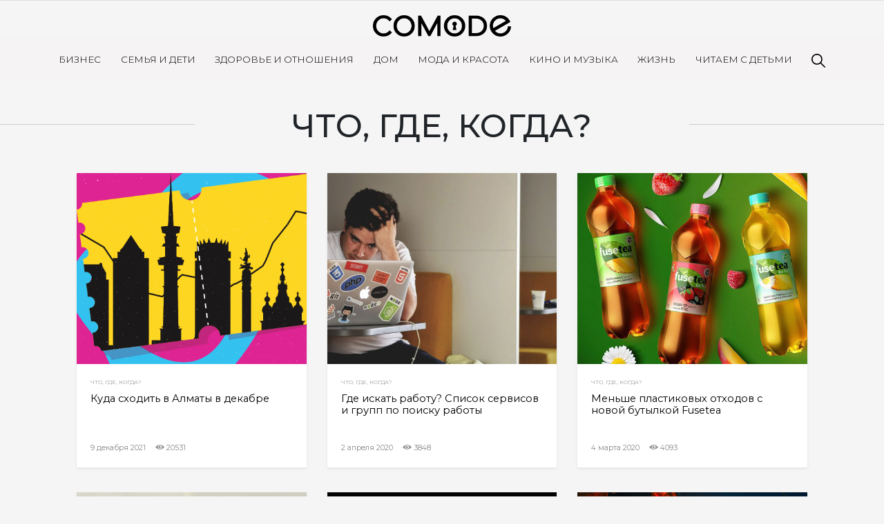

--- FILE ---
content_type: text/html; charset=UTF-8
request_url: https://comode.kz/rubric/cto-gde-kogda
body_size: 5084
content:
<!doctype html>
<html lang="ru">
<head>
    <meta charset="UTF-8">
    <meta name="viewport"
          content="width=device-width, user-scalable=no, initial-scale=1.0, maximum-scale=1.0, minimum-scale=1.0, viewport-fit=cover">
    <meta http-equiv="X-UA-Compatible" content="ie=edge">
    <meta name="description" content="Самое популярное в Казахстане интернет-пространство для женщин. На Comode.kz освещаются наиболее актуальные темы и новости. Именно здесь современные женщины могут найти ответы на все интересующие их вопросы и советы лучших экспертов.">
    <title>Comode.kz – лучший онлайн-журнал для женщин, ведущее экспертное сообщество и главный рекомендательный сервис</title>
    <meta name="keywords" content="" />
    <meta property="og:url"   content="https://comode.kz/rubric/cto-gde-kogda" />
    <meta property="og:title" content="Comode.kz – лучший онлайн-журнал для женщин, ведущее экспертное сообщество и главный рекомендательный сервис" />
    <meta name="dcterms.rightsHolder" content="Jackscode.kz">
    <meta name="author" content="Daulet Myrzan">
    
    
    <script src="https://cdn.admixer.net/scripts3/loader2.js" async data-inv="//inv-nets.admixer.net/" data-r="single" data-sender="admixer" data-bundle="desktop"></script>

    <link rel="preconnect" href="https://fonts.googleapis.com">
    <link rel="preconnect" href="https://fonts.gstatic.com" crossorigin>
    <link href="https://fonts.googleapis.com/css2?family=Montserrat:ital,wght@0,100..900;1,100..900&display=swap" rel="stylesheet">

    <link rel="preconnect" href="https://fonts.googleapis.com">
    <link rel="preconnect" href="https://fonts.gstatic.com" crossorigin>
    <link href="https://fonts.googleapis.com/css2?family=Montserrat:ital,wght@0,100..900;1,100..900&family=Raleway:ital,wght@0,100..900;1,100..900&display=swap" rel="stylesheet">



                    
    <!-- Google Tag Manager -->
    <script>(function(w,d,s,l,i){w[l]=w[l]||[];w[l].push({'gtm.start':
            new Date().getTime(),event:'gtm.js'});var f=d.getElementsByTagName(s)[0],
            j=d.createElement(s),dl=l!='dataLayer'?'&l='+l:'';j.async=true;j.src=
            'https://www.googletagmanager.com/gtm.js?id='+i+dl;f.parentNode.insertBefore(j,f);
        })(window,document,'script','dataLayer','GTM-W5VJ353');</script>
    <!-- End Google Tag Manager -->

    <link rel="icon" type="image/svg+xml" href="/img/favicon.svg">
    <link rel="stylesheet" href="https://stackpath.bootstrapcdn.com/bootstrap/4.5.2/css/bootstrap.min.css" integrity="sha384-JcKb8q3iqJ61gNV9KGb8thSsNjpSL0n8PARn9HuZOnIxN0hoP+VmmDGMN5t9UJ0Z" crossorigin="anonymous">
        <link rel="stylesheet" href="https://comode.kz/css/fonts.css">
    <link rel="stylesheet" href="https://comode.kz/css/app.css?v=12.0">
    <link rel="stylesheet" href="https://comode.kz/css/media.css?v=5.2">
    
</head>
<body>
    <!-- Google Tag Manager (noscript) -->
    <noscript>
        <iframe src="https://www.googletagmanager.com/ns.html?id=GTM-W5VJ353" height="0" width="0"
                style="display:none;visibility:hidden"></iframe>
    </noscript>
    <!-- End Google Tag Manager (noscript) -->
    <canvas id="let_it_snow"></canvas>

    <div class="container-fluid px-0">
        <header class="blog-header">
            <div class="main-wrapper">
                <div class="blog-header-content">
                    <form action="/search" class="search-form-mobile">
                        <input type="text" name="query" required class="search-input">
                        <img src="https://comode.kz/img/search.svg" alt="Картинка" class="search-icon" width="20">
                    </form>

                    <a class="blog-header-logo text-dark" href="/"><img src="https://comode.kz/img/logo.png"></a>
                </div>
                <div class="menu"></div>
            </div>

            <nav class="site-header py-3 ">
                <div class="container d-flex flex-column flex-md-row justify-content-between">
                                            <a class="py-2 d-none d-md-inline-block" href="https://comode.kz/rubric/business">Бизнес</a>
                                            <a class="py-2 d-none d-md-inline-block" href="https://comode.kz/rubric/semija-i-deti">Семья и дети</a>
                                            <a class="py-2 d-none d-md-inline-block" href="https://comode.kz/rubric/zdorove-i-otnoshenia">Здоровье и отношения</a>
                                            <a class="py-2 d-none d-md-inline-block" href="https://comode.kz/rubric/dom">Дом</a>
                                            <a class="py-2 d-none d-md-inline-block" href="https://comode.kz/rubric/moda-i-krasota">Мода и красота</a>
                                            <a class="py-2 d-none d-md-inline-block" href="https://comode.kz/rubric/zvezdy">Кино и Музыка</a>
                                            <a class="py-2 d-none d-md-inline-block" href="https://comode.kz/rubric/life">Жизнь</a>
                                            <a class="py-2 d-none d-md-inline-block" href="https://comode.kz/rubric/skazki">Читаем с детьми</a>
                                        <a class="py-2 d-none d-md-inline-block search-item" href="javascript:void(0)">
                        <form action="/search" class="search-form">
                            <input type="text" name="query" required class="search-input">
                        </form>
                        <img src="/img/search.svg" alt="Картинка" class="search-icon" width="20">
                    </a>
                </div>
                <div class="socials-mobile">
                    
                    
                    <a href="https://www.instagram.com/comodekz/"><div class="social-item social-instagram"></div></a>
                    <a href="https://www.youtube.com/channel/UCrxsr_AUUm1X-UYsR73EnJw"><div class="social-item social-youtube"></div></a>
                </div>
            </nav>

            <nav class="site-header fixed border-bottom hidden-mobile pt-1 pb-2 bg-white">
                <div class="container d-flex flex-column flex-md-row justify-content-between">
                                            <a class="py-2 d-none d-md-inline-block" href="https://comode.kz/rubric/business">Бизнес</a>
                                            <a class="py-2 d-none d-md-inline-block" href="https://comode.kz/rubric/semija-i-deti">Семья и дети</a>
                                            <a class="py-2 d-none d-md-inline-block" href="https://comode.kz/rubric/zdorove-i-otnoshenia">Здоровье и отношения</a>
                                            <a class="py-2 d-none d-md-inline-block" href="https://comode.kz/rubric/dom">Дом</a>
                                            <a class="py-2 d-none d-md-inline-block" href="https://comode.kz/rubric/moda-i-krasota">Мода и красота</a>
                                            <a class="py-2 d-none d-md-inline-block" href="https://comode.kz/rubric/zvezdy">Кино и Музыка</a>
                                            <a class="py-2 d-none d-md-inline-block" href="https://comode.kz/rubric/life">Жизнь</a>
                                            <a class="py-2 d-none d-md-inline-block" href="https://comode.kz/rubric/skazki">Читаем с детьми</a>
                                        <a class="py-2 d-none d-md-inline-block search-item" href="#"><img src="/img/search.svg" alt="Картинка" width="20"></a>
                </div>
            </nav>
        </header>
            <div id="category" class="main-content">
        <h1 class="text-center">
                            Что, где, когда?
                    </h1>
        <div class="container-fluid stylized-container">
                            
                        <div class="row border-bottom pb-5 mb-3">
                                                            <div class="col-md-4 mb-3">
                            <div class="post shadow-sm">
                                <a href="/post/kuda-sxodit-v-almaty-v-dekabre">
                                    <div class="post-img" style="background-image: url('/images/almaty540х400.png')"></div>
                                </a>
                                <div class="post-details">
                                    <div class="post-label">Что, где, когда?</div>
                                    <a href="/post/kuda-sxodit-v-almaty-v-dekabre"><div class="post-title">Куда сходить в Алматы в декабре</div></a>
                                    <div class="post-date">9 декабря 2021
                                        <span class="views-count">20531</span>
                                    </div>
                                </div>
                            </div>
                        </div>
                                            <div class="col-md-4 mb-3">
                            <div class="post shadow-sm">
                                <a href="/post/gde-iskat-rabotu-spisok-servisov-i-grupp-po-poisku-raboty">
                                    <div class="post-img" style="background-image: url('/media/post/d0/15858179835389.jpg')"></div>
                                </a>
                                <div class="post-details">
                                    <div class="post-label">Что, где, когда?</div>
                                    <a href="/post/gde-iskat-rabotu-spisok-servisov-i-grupp-po-poisku-raboty"><div class="post-title">Где искать работу? Список сервисов и групп по поиску работы</div></a>
                                    <div class="post-date">2 апреля 2020
                                        <span class="views-count">3848</span>
                                    </div>
                                </div>
                            </div>
                        </div>
                                            <div class="col-md-4 mb-3">
                            <div class="post shadow-sm">
                                <a href="/post/mense-plastikovyx-otxodov-s-novoi-butylkoi-fusetea">
                                    <div class="post-img" style="background-image: url('/images/de8d917ff88988eaead04e7750edb16a.png')"></div>
                                </a>
                                <div class="post-details">
                                    <div class="post-label">Что, где, когда?</div>
                                    <a href="/post/mense-plastikovyx-otxodov-s-novoi-butylkoi-fusetea"><div class="post-title">Меньше пластиковых отходов с новой бутылкой Fusetea</div></a>
                                    <div class="post-date">4 марта 2020
                                        <span class="views-count">4093</span>
                                    </div>
                                </div>
                            </div>
                        </div>
                                            <div class="col-md-4 mb-3">
                            <div class="post shadow-sm">
                                <a href="/post/kuda-sdavat-odezhdu-na-pererabotku">
                                    <div class="post-img" style="background-image: url('/media/post/87/15808241593239.jpg')"></div>
                                </a>
                                <div class="post-details">
                                    <div class="post-label">Что, где, когда?</div>
                                    <a href="/post/kuda-sdavat-odezhdu-na-pererabotku"><div class="post-title">Куда сдавать одежду на переработку?</div></a>
                                    <div class="post-date">4 февраля 2020
                                        <span class="views-count">7276</span>
                                    </div>
                                </div>
                            </div>
                        </div>
                                            <div class="col-md-4 mb-3">
                            <div class="post shadow-sm">
                                <a href="/post/samsung-galaxy-fold-obzor-redaktsii">
                                    <div class="post-img" style="background-image: url('/media/post/42/15792379598770.jpg')"></div>
                                </a>
                                <div class="post-details">
                                    <div class="post-label">Что, где, когда?</div>
                                    <a href="/post/samsung-galaxy-fold-obzor-redaktsii"><div class="post-title">Samsung Galaxy Fold: обзор редакции</div></a>
                                    <div class="post-date">17 января 2020
                                        <span class="views-count">3317</span>
                                    </div>
                                </div>
                            </div>
                        </div>
                                            <div class="col-md-4 mb-3">
                            <div class="post shadow-sm">
                                <a href="/post/lichnyj-opyt-kak-avstralijtsy-spravljajutsja-s-pozharami">
                                    <div class="post-img" style="background-image: url('/media/post/2f/15789127273240.jpeg')"></div>
                                </a>
                                <div class="post-details">
                                    <div class="post-label">Что, где, когда?</div>
                                    <a href="/post/lichnyj-opyt-kak-avstralijtsy-spravljajutsja-s-pozharami"><div class="post-title">Личный опыт: как австралийцы справляются с пожарами</div></a>
                                    <div class="post-date">13 января 2020
                                        <span class="views-count">4431</span>
                                    </div>
                                </div>
                            </div>
                        </div>
                                            <div class="col-md-4 mb-3">
                            <div class="post shadow-sm">
                                <a href="/post/lichnyj-opyt-ja-zhivu-v-avstralii">
                                    <div class="post-img" style="background-image: url('/media/post/81/15771079304364.jpg')"></div>
                                </a>
                                <div class="post-details">
                                    <div class="post-label">Что, где, когда?</div>
                                    <a href="/post/lichnyj-opyt-ja-zhivu-v-avstralii"><div class="post-title">Личный опыт: Я живу в Австралии</div></a>
                                    <div class="post-date">23 декабря 2019
                                        <span class="views-count">5965</span>
                                    </div>
                                </div>
                            </div>
                        </div>
                                            <div class="col-md-4 mb-3">
                            <div class="post shadow-sm">
                                <a href="/post/branch-comode--s-oyanu-community--kak-obresti-osoznannost-i-garmoniyu-v-nashem-bezumnom-mire">
                                    <div class="post-img" style="background-image: url('/media/post/04/15767422015057.jpg')"></div>
                                </a>
                                <div class="post-details">
                                    <div class="post-label">Что, где, когда?</div>
                                    <a href="/post/branch-comode--s-oyanu-community--kak-obresti-osoznannost-i-garmoniyu-v-nashem-bezumnom-mire"><div class="post-title">#Branch Comode  с OYANU community:  как обрести осознанность и гармонию в нашем безумном мире?</div></a>
                                    <div class="post-date">19 декабря 2019
                                        <span class="views-count">8475</span>
                                    </div>
                                </div>
                            </div>
                        </div>
                                            <div class="col-md-4 mb-3">
                            <div class="post shadow-sm">
                                <a href="/post/lejla-mahat-mne-nuzhna-sila-chtoby-ee-otdavat">
                                    <div class="post-img" style="background-image: url('/media/post/b0/15741508657288.jpg')"></div>
                                </a>
                                <div class="post-details">
                                    <div class="post-label">Что, где, когда?</div>
                                    <a href="/post/lejla-mahat-mne-nuzhna-sila-chtoby-ee-otdavat"><div class="post-title">Лейла Махат: «Мне нужна сила, чтобы ее отдавать»</div></a>
                                    <div class="post-date">19 ноября 2019
                                        <span class="views-count">4077</span>
                                    </div>
                                </div>
                            </div>
                        </div>
                                            <div class="col-md-4 mb-3">
                            <div class="post shadow-sm">
                                <a href="/post/oh-uzh-etot-retrogradnyj-merkurij-znaj-svoego-vraga-v-litso">
                                    <div class="post-img" style="background-image: url('/media/post/44/15713906467943.jpg')"></div>
                                </a>
                                <div class="post-details">
                                    <div class="post-label">Что, где, когда?</div>
                                    <a href="/post/oh-uzh-etot-retrogradnyj-merkurij-znaj-svoego-vraga-v-litso"><div class="post-title">Ох уж этот ретроградный Меркурий! Знай своего врага в лицо</div></a>
                                    <div class="post-date">18 октября 2019
                                        <span class="views-count">4681</span>
                                    </div>
                                </div>
                            </div>
                        </div>
                                            <div class="col-md-4 mb-3">
                            <div class="post shadow-sm">
                                <a href="/post/study-uk-britanskoe-obrazovanie-otkryto-dlya-vsekh">
                                    <div class="post-img" style="background-image: url('/media/post/e7/15698386142850.jpg')"></div>
                                </a>
                                <div class="post-details">
                                    <div class="post-label">Что, где, когда?</div>
                                    <a href="/post/study-uk-britanskoe-obrazovanie-otkryto-dlya-vsekh"><div class="post-title">Study UK: британское образование открыто для всех</div></a>
                                    <div class="post-date">30 сентября 2019
                                        <span class="views-count">3664</span>
                                    </div>
                                </div>
                            </div>
                        </div>
                                            <div class="col-md-4 mb-3">
                            <div class="post shadow-sm">
                                <a href="/post/gotovye-bljuda-iz-kafe-i-restoranov-mozhno-zakazat-v-prilozhenii-jandekstaksi">
                                    <div class="post-img" style="background-image: url('/media/post/d8/15670764524720.jpg')"></div>
                                </a>
                                <div class="post-details">
                                    <div class="post-label">Что, где, когда?</div>
                                    <a href="/post/gotovye-bljuda-iz-kafe-i-restoranov-mozhno-zakazat-v-prilozhenii-jandekstaksi"><div class="post-title">Готовые блюда из кафе и ресторанов можно заказать в приложении Яндекс.Такси</div></a>
                                    <div class="post-date">29 августа 2019
                                        <span class="views-count">3392</span>
                                    </div>
                                </div>
                            </div>
                        </div>
                                        <div class="col-md-12 text">
                        <nav>
        <ul class="pagination">
            
                            <li class="page-item disabled" aria-disabled="true" aria-label="pagination.previous">
                    <span class="page-link" aria-hidden="true">&lsaquo;</span>
                </li>
            
            
                            
                
                
                                                                                        <li class="page-item active" aria-current="page"><span class="page-link">1</span></li>
                                                                                                <li class="page-item"><a class="page-link" href="https://comode.kz/rubric/cto-gde-kogda?page=2">2</a></li>
                                                                                                <li class="page-item"><a class="page-link" href="https://comode.kz/rubric/cto-gde-kogda?page=3">3</a></li>
                                                                                                <li class="page-item"><a class="page-link" href="https://comode.kz/rubric/cto-gde-kogda?page=4">4</a></li>
                                                                                                <li class="page-item"><a class="page-link" href="https://comode.kz/rubric/cto-gde-kogda?page=5">5</a></li>
                                                                                                <li class="page-item"><a class="page-link" href="https://comode.kz/rubric/cto-gde-kogda?page=6">6</a></li>
                                                                                                <li class="page-item"><a class="page-link" href="https://comode.kz/rubric/cto-gde-kogda?page=7">7</a></li>
                                                                                                <li class="page-item"><a class="page-link" href="https://comode.kz/rubric/cto-gde-kogda?page=8">8</a></li>
                                                                                                <li class="page-item"><a class="page-link" href="https://comode.kz/rubric/cto-gde-kogda?page=9">9</a></li>
                                                                                                <li class="page-item"><a class="page-link" href="https://comode.kz/rubric/cto-gde-kogda?page=10">10</a></li>
                                                                                        
                                    <li class="page-item disabled" aria-disabled="true"><span class="page-link">...</span></li>
                
                
                                            
                
                
                                                                                        <li class="page-item"><a class="page-link" href="https://comode.kz/rubric/cto-gde-kogda?page=37">37</a></li>
                                                                                                <li class="page-item"><a class="page-link" href="https://comode.kz/rubric/cto-gde-kogda?page=38">38</a></li>
                                                                        
            
                            <li class="page-item">
                    <a class="page-link" href="https://comode.kz/rubric/cto-gde-kogda?page=2" rel="next" aria-label="pagination.next">&rsaquo;</a>
                </li>
                    </ul>
    </nav>

                    </div>
                            </div>
        </div>
    </div>
        <div class="container-fluid stylized-container footer mb-5 py-3">
            <div class="mb-5">
                <img src="https://comode.kz/img/logo.png" class="footer-logo" alt="Картинка" width="300">
            </div>
            <div class="row">
                <div class="col-md-6">
                    <div class="row">
                                                    <div class="col-md-4 ">
                                <ul class="footer-ul">
                                                                            <li class="footer-item"><a href="/page/rules">Правила сайта</a></li>
                                                                            <li class="footer-item"><a href="/contacts">Связаться с нами</a></li>
                                                                    </ul>
                            </div>
                                                    <div class="col-md-4  hidden-mobile ">
                                <ul class="footer-ul">
                                                                            <li class="footer-item"><a href="https://comode.kz/rubric/business">Бизнес</a></li>
                                                                            <li class="footer-item"><a href="https://comode.kz/rubric/semija-i-deti">Семья и дети</a></li>
                                                                            <li class="footer-item"><a href="https://comode.kz/rubric/zdorove-i-otnoshenia">Здоровье и отношения</a></li>
                                                                    </ul>
                            </div>
                                                    <div class="col-md-4  hidden-mobile ">
                                <ul class="footer-ul">
                                                                            <li class="footer-item"><a href="https://comode.kz/rubric/dom">Дом</a></li>
                                                                            <li class="footer-item"><a href="https://comode.kz/rubric/moda-i-krasota">Мода и красота</a></li>
                                                                            <li class="footer-item"><a href="https://comode.kz/rubric/zvezdy">Кино и музыка</a></li>
                                                                            <li class="footer-item"><a href="https://comode.kz/rubric/life">Жизнь</a></li>
                                                                    </ul>
                            </div>
                                            </div>
                </div>
                <div class="col-md-6 text-md-right">
                    <div class="socials">
                        
                        
                        <a href="https://www.instagram.com/comodekz/"><div class="social-item social-instagram"></div></a>
                        <a href="https://www.youtube.com/channel/UCrxsr_AUUm1X-UYsR73EnJw"><div class="social-item social-youtube"></div></a>
                    </div>
                </div>
            </div>
        </div>
        <footer>
            <span>&copy; 2026, Comode.kz.</span><span>Comode.kz – лучший онлайн-журнал для женщин, ведущее экспертное сообщество и главный рекомендательный сервис</span>
        </footer>
    </div>
    <script src="https://code.jquery.com/jquery-3.5.1.min.js"></script>
    <script src="https://cdn.jsdelivr.net/npm/popper.js@1.16.1/dist/umd/popper.min.js" integrity="sha384-9/reFTGAW83EW2RDu2S0VKaIzap3H66lZH81PoYlFhbGU+6BZp6G7niu735Sk7lN" crossorigin="anonymous"></script>
    <script src="https://stackpath.bootstrapcdn.com/bootstrap/4.5.2/js/bootstrap.min.js" integrity="sha384-B4gt1jrGC7Jh4AgTPSdUtOBvfO8shuf57BaghqFfPlYxofvL8/KUEfYiJOMMV+rV" crossorigin="anonymous"></script>
    <script src="https://comode.kz/js/app.js?v=4.2"></script>
            <script>
        $(document).ready(function () {
            $(window).resize(function () {
                let width  = $('.post-img').width();
                let height = width/1.2;

                $('.post-img').css({
                    'height': height
                });
            });

            let width  = $('.post-img').width();
            let height = width/1.2;

            $('.post-img').css({
                'height': height
            });
        });
    </script>
</body>
</html>


--- FILE ---
content_type: text/css
request_url: https://comode.kz/css/fonts.css
body_size: 587
content:
@font-face {
    font-family: 'ArnoPro';
    src: url('../fonts/ArnoPro-SmbdItalicDisplay.otf') format('opentype');
    font-weight: 600;
    font-style: italic;
    font-display: swap;
}

@font-face {
    font-family: 'ArnoPro';
    src: url('../fonts/ArnoPro-SmbdCaption.otf') format('opentype');
    font-weight: 600;
    font-style: normal;
    font-display: swap;
}

@font-face {
    font-family: 'ArnoPro';
    src: url('../fonts/ArnoPro-BoldSubhead.otf') format('opentype');
    font-weight: bold;
    font-style: normal;
    font-display: swap;
}

@font-face {
    font-family: 'ArnoPro';
    src: url('../fonts/ArnoPro-Display.otf') format('opentype');
    font-weight: normal;
    font-style: normal;
    font-display: swap;
}

@font-face {
    font-family: 'ArnoPro';
    src: url('../fonts/ArnoPro-SmbdDisplay.otf') format('opentype');
    font-weight: 600;
    font-style: normal;
    font-display: swap;
}

@font-face {
    font-family: 'ArnoPro';
    src: url('../fonts/ArnoPro-SmbdItalicSmText.otf') format('opentype');
    font-weight: 600;
    font-style: italic;
    font-display: swap;
}

@font-face {
    font-family: 'ArnoPro';
    src: url('../fonts/ArnoPro-BoldSmText.otf') format('opentype');
    font-weight: bold;
    font-style: normal;
    font-display: swap;
}

@font-face {
    font-family: 'ArnoPro';
    src: url('../fonts/ArnoPro-BoldCaption.otf') format('opentype');
    font-weight: bold;
    font-style: normal;
    font-display: swap;
}

@font-face {
    font-family: 'ArnoPro';
    src: url('../fonts/ArnoPro-LightDisplay.otf') format('opentype');
    font-weight: 300;
    font-style: normal;
    font-display: swap;
}

@font-face {
    font-family: 'ArnoPro';
    src: url('../fonts/ArnoPro-ItalicCaption.otf') format('opentype');
    font-weight: normal;
    font-style: italic;
    font-display: swap;
}

@font-face {
    font-family: 'ArnoPro';
    src: url('../fonts/ArnoPro-Regular.otf') format('opentype');
    font-weight: normal;
    font-style: normal;
    font-display: swap;
}

@font-face {
    font-family: 'ArnoPro';
    src: url('../fonts/ArnoPro-BoldItalicDisplay.otf') format('opentype');
    font-weight: bold;
    font-style: italic;
    font-display: swap;
}

@font-face {
    font-family: 'ArnoPro';
    src: url('../fonts/ArnoPro-Caption.otf') format('opentype');
    font-weight: normal;
    font-style: normal;
    font-display: swap;
}

@font-face {
    font-family: 'ArnoPro';
    src: url('../fonts/ArnoPro-BoldItalicSmText.otf') format('opentype');
    font-weight: bold;
    font-style: italic;
    font-display: swap;
}

@font-face {
    font-family: 'ArnoPro';
    src: url('../fonts/ArnoPro-SmbdItalicSubhead.otf') format('opentype');
    font-weight: 600;
    font-style: italic;
    font-display: swap;
}

@font-face {
    font-family: 'ArnoPro';
    src: url('../fonts/ArnoPro-SmbdItalic.otf') format('opentype');
    font-weight: 600;
    font-style: italic;
    font-display: swap;
}

@font-face {
    font-family: 'ArnoPro';
    src: url('../fonts/ArnoPro-Italic.otf') format('opentype');
    font-weight: normal;
    font-style: italic;
    font-display: swap;
}

@font-face {
    font-family: 'ArnoPro';
    src: url('../fonts/ArnoPro-BoldItalicSubhead.otf') format('opentype');
    font-weight: bold;
    font-style: italic;
    font-display: swap;
}

@font-face {
    font-family: 'ArnoPro';
    src: url('../fonts/ArnoPro-SmbdSubhead.otf') format('opentype');
    font-weight: 600;
    font-style: normal;
    font-display: swap;
}

@font-face {
    font-family: 'ArnoPro';
    src: url('../fonts/ArnoPro-ItalicSmText.otf') format('opentype');
    font-weight: normal;
    font-style: italic;
    font-display: swap;
}

@font-face {
    font-family: 'ArnoPro';
    src: url('../fonts/ArnoPro-SmbdItalicCaption.otf') format('opentype');
    font-weight: 600;
    font-style: italic;
    font-display: swap;
}

@font-face {
    font-family: 'ArnoPro';
    src: url('../fonts/ArnoPro-ItalicSubhead.otf') format('opentype');
    font-weight: normal;
    font-style: italic;
    font-display: swap;
}

@font-face {
    font-family: 'ArnoPro';
    src: url('../fonts/ArnoPro-Bold.otf') format('opentype');
    font-weight: bold;
    font-style: normal;
    font-display: swap;
}

@font-face {
    font-family: 'ArnoPro';
    src: url('../fonts/ArnoPro-BoldItalic.otf') format('opentype');
    font-weight: bold;
    font-style: italic;
    font-display: swap;
}

@font-face {
    font-family: 'ArnoPro';
    src: url('../fonts/ArnoPro-LightItalicDisplay.otf') format('opentype');
    font-weight: 300;
    font-style: italic;
    font-display: swap;
}

@font-face {
    font-family: 'ArnoPro';
    src: url('../fonts/ArnoPro-ItalicDisplay.otf') format('opentype');
    font-weight: normal;
    font-style: italic;
    font-display: swap;
}

@font-face {
    font-family: 'ArnoPro';
    src: url('../fonts/ArnoPro-BoldItalicCaption.otf') format('opentype');
    font-weight: bold;
    font-style: italic;
    font-display: swap;
}

@font-face {
    font-family: 'ArnoPro';
    src: url('../fonts/ArnoPro-SmbdSmText.otf') format('opentype');
    font-weight: 600;
    font-style: normal;
    font-display: swap;
}

@font-face {
    font-family: 'ArnoPro';
    src: url('../fonts/ArnoPro-BoldDisplay.otf') format('opentype');
    font-weight: bold;
    font-style: normal;
    font-display: swap;
}

@font-face {
    font-family: 'ArnoPro';
    src: url('../fonts/ArnoPro-Smbd.otf') format('opentype');
    font-weight: 600;
    font-style: normal;
    font-display: swap;
}

@font-face {
    font-family: 'Gilroy';
    src: url('../fonts/Gilroy-Light.otf') format('opentype');
    font-weight: 300;
    font-style: normal;
    font-display: swap;
}

@font-face {
    font-family: 'Gilroy';
    src: url('../fonts/Gilroy-Black.otf') format('opentype');
    font-weight: 900;
    font-style: normal;
    font-display: swap;
}

@font-face {
    font-family: 'Gilroy';
    src: url('../fonts/Gilroy-ExtraBold.otf') format('opentype');
    font-weight: 800;
    font-style: normal;
    font-display: swap;
}

@font-face {
    font-family: 'Gilroy';
    src: url('../fonts/Gilroy-SemiBold.otf') format('opentype');
    font-weight: 600;
    font-style: normal;
    font-display: swap;
}

@font-face {
    font-family: 'Gilroy';
    src: url('../fonts/Gilroy-Bold.otf') format('opentype');
    font-weight: bold;
    font-style: normal;
    font-display: swap;
}

@font-face {
    font-family: 'Gilroy';
    src: url('../fonts/Gilroy-Regular.otf') format('opentype');
    font-weight: normal;
    font-style: normal;
    font-display: swap;
}

@font-face {
    font-family: 'Gilroy';
    src: url('../fonts/Gilroy-LightItalic.otf') format('opentype');
    font-weight: 300;
    font-style: italic;
    font-display: swap;
}

@font-face {
    font-family: 'Gilroy';
    src: url('../fonts/Gilroy-Thin.ttf') format('truetype');
    font-weight: 100;
    font-style: normal;
    font-display: swap;
}

@font-face {
    font-family: 'Gilroy';
    src: url('../fonts/Gilroy-Medium.otf') format('opentype');
    font-weight: 500;
    font-style: normal;
    font-display: swap;
}

@font-face {
    font-family: 'Gilroy';
    src: url('../fonts/Gilroy-Heavy.otf') format('opentype');
    font-weight: 900;
    font-style: normal;
    font-display: swap;
}

@font-face {
    font-family: 'Gilroy';
    src: url('../fonts/Gilroy-ThinItalic.otf') format('opentype');
    font-weight: 100;
    font-style: italic;
    font-display: swap;
}

@font-face {
    font-family: 'Gilroy';
    src: url('../fonts/Gilroy-Black.otf') format('opentype');
    font-weight: 900;
    font-style: normal;
    font-display: swap;
}

@font-face {
    font-family: 'Gilroy';
    src: url('../fonts/Gilroy-Regular.otf') format('opentype');
    font-weight: normal;
    font-style: normal;
    font-display: swap;
}

@font-face {
    font-family: 'ArnoPro';
    src: url('../fonts/ArnoPro-Subhead.otf') format('opentype');
    font-weight: normal;
    font-style: normal;
    font-display: swap;
}

@font-face {
    font-family: 'Gilroy';
    src: url('../fonts/Gilroy-RegularItalic.otf') format('opentype');
    font-weight: normal;
    font-style: italic;
    font-display: swap;
}

@font-face {
    font-family: 'ArnoPro';
    src: url('../fonts/ArnoPro-SmText.otf') format('opentype');
    font-weight: normal;
    font-style: normal;
    font-display: swap;
}

@font-face {
    font-family: 'Gilroy';
    src: url('../fonts/Gilroy-SemiboldItalic.otf') format('opentype');
    font-weight: 600;
    font-style: italic;
    font-display: swap;
}

@font-face {
    font-family: 'Gilroy';
    src: url('../fonts/Gilroy-HeavyItalic.otf') format('opentype');
    font-weight: 900;
    font-style: italic;
    font-display: swap;
}

@font-face {
    font-family: 'Gilroy';
    src: url('../fonts/Gilroy-Medium.otf') format('opentype');
    font-weight: 500;
    font-style: normal;
    font-display: swap;
}

@font-face {
    font-family: 'Gilroy';
    src: url('../fonts/Gilroy-Extrabold.otf') format('opentype');
    font-weight: 800;
    font-style: normal;
    font-display: swap;
}

@font-face {
    font-family: 'Gilroy';
    src: url('../fonts/Gilroy-Heavy.otf') format('opentype');
    font-weight: 900;
    font-style: normal;
    font-display: swap;
}

@font-face {
    font-family: 'Gilroy';
    src: url('../fonts/Gilroy-LightItalic.otf') format('opentype');
    font-weight: 300;
    font-style: italic;
    font-display: swap;
}

@font-face {
    font-family: 'Gilroy';
    src: url('../fonts/Gilroy-Semibold.otf') format('opentype');
    font-weight: 600;
    font-style: normal;
    font-display: swap;
}

@font-face {
    font-family: 'Gilroy';
    src: url('../fonts/Gilroy-Bold.otf') format('opentype');
    font-weight: bold;
    font-style: normal;
    font-display: swap;
}

@font-face {
    font-family: 'Gilroy';
    src: url('../fonts/Gilroy-Light.otf') format('opentype');
    font-weight: 300;
    font-style: normal;
    font-display: swap;
}

@font-face {
    font-family: 'Gilroy';
    src: url('../fonts/Gilroy-BlackItalic.otf') format('opentype');
    font-weight: 900;
    font-style: italic;
    font-display: swap;
}

@font-face {
    font-family: 'Gilroy';
    src: url('../fonts/Gilroy-BoldItalic.otf') format('opentype');
    font-weight: bold;
    font-style: italic;
    font-display: swap;
}

@font-face {
    font-family: 'Gilroy';
    src: url('../fonts/Gilroy-ThinItalic.otf') format('opentype');
    font-weight: 100;
    font-style: italic;
    font-display: swap;
}

@font-face {
    font-family: 'Gilroy';
    src: url('../fonts/Gilroy-ExtraboldItalic.otf') format('opentype');
    font-weight: 800;
    font-style: italic;
    font-display: swap;
}

@font-face {
    font-family: 'Gilroy';
    src: url('../fonts/Gilroy-MediumItalic.otf') format('opentype');
    font-weight: 500;
    font-style: italic;
    font-display: swap;
}



--- FILE ---
content_type: text/css
request_url: https://comode.kz/css/media.css?v=5.2
body_size: 2740
content:
@media (max-width: 1300px) {

     .columnist-post-title {
        font-size: 11pt;
        line-height: 12pt;
    }
}
@media (max-width: 768px) {
    .vertical-img-block {
        margin-top: 30px;
    }
    #video_iframe {
        height: 200px;
    }

    .article-body p {
        text-align: left!important;
    }

    .blog-header-content {
        padding: 0;
    }

    .grid {
        width: 100%;
    }

    .newsletter-container {
        padding: 0;
    }

    .new-posts {
        background-image: none;
    }

    .posts-row:first-of-type {
        margin: 0;
    }

    .new-posts .col-md-4 {
        padding: 0;
    }

    .new-posts .post-img, .comode-tv .post-img {
        display: inline-block;
        width: 50%;
        height: 130px;
        vertical-align: middle;
    }

    .comode-tv .post-img {
        width: 39%!important;
    }

    .new-posts .post-title {
        font-size: 11pt;
        line-height: 14pt;
        margin-top: 0;
    }

    .comode-tv .post-title {
        font-size: 13pt;
        line-height: 15pt;
    }

    .comode-tv .page-heading-h2 {
        margin: 25px 20px 20px 20px;
    }

    .new-posts .post-details, .comode-tv .post-details {
        display: inline-block;
        width: 45%;
        vertical-align: middle;
        padding: 20px 0 20px 5px;
    }

    .comode-tv .post-details {
        width: 59%;
        padding-left: 10px!important;
        padding-right: 0!important;
    }

    .comode-tv .post {
        margin-bottom: 20px;
        padding: 0;
    }

    .comode-tv .post-details {
        padding: 0 20px;
        height: initial;
    }

    .new-posts .post-label, .new-posts .post-date,
    .comode-tv .post-label, .comode-tv .post-date {
        display: none;
    }

    .comode-tv {
        margin-top: 20px!important;
        padding: 0;
    }

    .tile-title {
        height: initial;
    }

    .native-rklm.mobile {
        display: block!important;
        margin-top: 0;
        margin-bottom: 5px;
    }

    .post-img {
        height: 250px;
    }

    .tile-img {
        height: 400px;
    }

    .tile-large .tile-img {
        height: 250px;
    }

    .tile-large .tile-text, .tile-square .tile-text {
        padding: 10px 20px 20px 20px;
        height: auto;
    }

    /*.post-rklm {*/
        /*display: none;*/
    /*}*/

    .article-body .slick-prev {
        
        left: -17px;
        width:  20px;
        z-index: 100;
        top:  calc(50% - 10px);

    }

    .article-body .slick-next {
        
        right: -17px;
        width: 20px;
        top:  calc(50% - 10px);
    }

    .slider-post-title {
        color: #fff;
        font-size: 20pt;
        width: 90%;
        line-height: 20pt;
        bottom: 20%;
        left: 7%;
        right: 0;
    }

    .slider-post-tags {
        left: 7%;
    }

    .slider-post-tags a {
        font-size: 9pt;
    }

    .swiper-button-prev, .swiper-button-next {
        display: none!important;
    }

    .slider-post-hashtag {
        right: 7%;
        font-size: 9pt;
        left: initial;
    }

    .blog-header-logo img {
        width: 35%;
    }

    .article-header h1 {
        width: 100%;
        font-size: 24pt;
        line-height: 25pt;
	margin-top: 35px;
    }

    .article-header {
        width: 100%;
        padding: 10px!important;
    }

    img.jssocials-share-logo {
        margin: 20px 0;
        height: 36px!important;
    }

    .jssocials-share-link {
        opacity: 1!important;
        padding: .3em!important;
    }

    .breadcrumb a {
        font-size: 9pt;
    }

    .share-socials-black {
        margin: 0 auto;
        text-align: center;
    }

    /*.post-rklm {*/
        /*height: 150px;*/
    /*}*/

    .native-rklm {
        width: 100%;
        padding: 0;
        margin: 30px auto;
    }

    .native-rklm-container {
        padding-right: 0;
        padding-left: 0;
        margin-right: 0;
        margin-left: 0;
    }

    .tile-medium {
        margin-bottom: 0;
    }

    .tile-small {
        margin-bottom: 5px;
        background-clip: padding-box;
    }

    .tile-large .tile-title, .tile-square .tile-title, .post-title {
        font-size: 16pt;
        width: 100%;
    }

    .tile-title a {
        font-size: 15pt!important;
        line-height: 18pt!important;
    }

    .tile-large .tile-date, .tile-square .tile-date, .post-date {
        margin-top: 10px;
    }

    .post {
        margin-bottom: 0;
    }

    #article {
        padding: 1rem!important;
    }

    #article .col-md-3 {
        padding: 0;
    }

    .newsletter {
        background-image: none;
        text-align: center;
    }

    .newsletter-title {
        font-size: 18pt;
        line-height: 20pt;
        text-align: center;
    }

    .newsletter form {
        display: block!important;
    }

    .newsletter .form-group {
        width: 100%;
    }

    .hidden-mobile {
        display: none;
    }

    .footer-logo {
        display: none;
    }

    .footer-item {
        text-align: center;
        font-size: 15pt;
        font-weight: 500;
        margin-bottom: 5px;
    }

    .socials {
        text-align: center;
        margin-bottom: 20px;
    }

    .social-item {
        width: 45px;
        height: 45px;
    }

    footer {
        font-size: 11pt;
        padding: 10px 0;
    }

    footer span {
        display: block;
    }

    .footer-ul {
        margin-bottom: 30px!important;
    }

    .search-form-mobile {
        display: block;
        position: absolute;
        top: 15px;
        left: 30px;
        margin: 0 auto;
        text-align: center;
        z-index: 2;
        background-color: #e6e6e6;
    }

    .search-form-mobile input {
        padding-left: 0!important;
        padding-right: 0!important;
        border-top: none;
        border-left: none;
        border-right: none;
        width: 0;
        background-color: #e6e6e6;
        -webkit-transition: width .3s ease;
        -moz-transition: width .3s ease;
        -o-transition: width .3s ease;
        transition: width .3s ease;
    }

    .search-form-mobile.active input {
        width: 300px;
        -webkit-transition: width .3s ease;
        -moz-transition: width .3s ease;
        -o-transition: width .3s ease;
        transition: width .3s ease;
    }

    .blog-header {
        position: fixed;
        right: 0;
        left: 0;
        top: 0;
        z-index: 100;
        background-color: #e6e6e6;
        padding-top: 0!important;
        padding-bottom: 0!important;
    }

    .main-content {
        padding-top: 64px;
    }

    #category h1 {
        font-size: 25pt;
    }

    #category h1:before, #category h1:after {
        width: 1rem;
    }

    .site-header:not(.fixed) {
        position: absolute;
        top: -350px;
        left: 0;
        z-index: -1;
        padding: 0 20px 40px 20px!important;
        width: 100%;
        background-color: #e6e6e6;
        display: block;
        -webkit-transition: all .4s ease-out;
        -moz-transition: all .4s ease-out;
        -o-transition: all .4s ease-out;
        transition: all .4s ease-out;
    }

    .blog-header .main-wrapper {
        z-index: 5;
        margin-top: -1px;
        padding: 20px 0;
        background-color: #e6e6e6;
    }

    .site-header:not(.fixed).active {
        top: 63px!important;
        -webkit-transition: all .4s ease-out;
        -moz-transition: all .4s ease-out;
        -o-transition: all .4s ease-out;
        transition: all .4s ease-out;
    }

    .slider-post {
        height: 100%;
    }

    .site-header:not(.fixed) a:active, .site-header:not(.fixed) a:visited, .site-header:not(.fixed) a:focus {
        border-bottom: none!important;
        text-decoration: none!important;
    }

    .close {
        display: block;
        position: absolute;
        left: 15px;
        top: 15px;
        background-image: url('../img/close.svg');
        background-repeat: no-repeat;
        background-size: cover;
        background-position: center;
        width: 25px;
        height: 25px;
    }

    .menu {
        display: block;
        position: absolute;
        right: 30px;
        top: 22px;
        background-image: url('../img/menu.svg');
        background-repeat: no-repeat;
        background-size: cover;
        background-position: center;
        width: 25px;
        height: 25px;
    }

    .menu.active {
        background-image: url('../img/close.svg');
        background-size: 60%;
    }

    .site-header a {
        display: block!important;
        text-align: left;
        font-size: 11pt;
        margin-bottom: 0;
        padding-top: 0!important;
        font-weight: 300;
    }

    .search-icon {
        width: 15px;
    }

    .site-header .search-item {
        display: none!important;
    }

    .swiper-container img {
        height: 400px;
        position: absolute;
        width: 100%;
    }

    .swiper-container {
        width: 100%;
        height: 400px;
        margin-top: 64px;
    }

    .comode-tv-slider-wrapper {
        padding: 30px 0;
    }

    .columnist-post-title {
        font-size: 11pt;
        line-height: 12pt;
    }

    .columnist-post-details {
        padding: 10px;
    }

    .columnist-post-author {
        display: none;
    }

    .columnist-post-date {
        bottom: 5px;
    }

    .columnist-post {
        height: auto;
    }

    .columnist-post-img {
        height: 120px;
    }

    .tile {
        box-shadow: none;
    }

    .tile-medium {
        background-image: none!important;
        background-color: #348e84;
        margin-bottom: 0;
        border: none;
    }

    .tile-medium .tile-text {
        width: 70%;
    }

    .tile-medium .tile-title {
        line-height: 20pt;
        margin-top: 15px;
    }

    .tile-background-mobile {
        display: block;
    }

    .tile-small {
        background-size: 36%;
    }

    .tile-small, .tile-small .tile-text {
        overflow: hidden;
    }

    .tile-small .tile-text {
        bottom: -1px;
    }

    .socials-mobile {
        display: block;
        position: absolute;
        right: 20px;
        bottom: 35px;
    }

    .socials-mobile a {
        display: inline-block!important;
    }

    .socials-mobile .social-item {
        width: 20px;
        height: 20px;
        margin-left: 5px;
    }
    body {
        background-color: #fff;
        padding: constant(safe-area-inset-top)
                 constant(safe-area-inset-right)
                 constant(safe-area-inset-bottom)
                 constant(safe-area-inset-left) !important;
    }

    .new-posts {
        background-position: center 40px;
    }

    .page-heading-h2 {
        font-size: 20pt;
        font-family: 'ArnoPro', serif;
        font-weight: normal;
        margin: 0 auto 20px auto;
        text-align: left;
    }

    .grid {
        margin-top: 22px;
        margin-bottom: 0;
    }

    .grid .col-md-6, .grid .col-md-3 {
        padding: 0!important;
    }
}

/*Small devices (landscape phones, 576px and up)*/
@media (orientation: landscape) and (min-width: 576px) and (max-width: 991.98px) {
    .site-header a {
        font-size: 8pt;
    }

    .post-details {
        height: 180px;
    }

    .post-title {
        font-size: 12pt;
    }

    .slider-post-title {
        font-size: 23pt;
        width: 60%;
        line-height: 23pt;
        left: 7%;
    }

    .slider-post-tags {
        left: 7%;
    }

    .slider-post-hashtag {
        right: 7%;
    }

    .tile-medium .tile-text {
        width: 65%;
    }

    .tile {
        background-size: 76%;
        background-position: 189% center;
    }

    .tile-small {
        background-image: none!important;
    }

    .tile-small .tile-text {
        width: 100%;
    }

    .tile-img, .post-img {
        height: 150px;
    }

    .tile-large .tile-text, .tile-square .tile-text {
        padding: 10px 20px;
        height: auto;
    }

    .tile-title {
        height: initial;
    }

    .native-rklm-container {
        padding: 0;
    }

    .native-rklm {
        width: 100%;
        margin: 30px 0;
    }

    .posts-row {
        width: 100% !important;
    }

    /*.post-rklm {*/
        /*display: none;*/
    /*}*/

    .newsletter {
        background-position: 120% center;
        padding: 20px 50px 40px 50px;
    }

    .newsletter-title {
        font-size: 25pt;
        line-height: 25pt;
    }

    .newsletter .form-group {
        width: 30%;
        margin-right: 7px;
    }
}

@media (min-width: 1500px) {
    .slider_image {
        height: 700px!important;
    }
    .columnist-post {
        height: 250px;
    }
    .blog-header-content {
        padding-top: 5rem!important;
        padding-bottom: 3rem!important;
    }

    .blog-header-logo img {
        width: 350px;
    }

    .site-header a {
        font-size: 12pt;
    }

    .slider-post-title {
        left: calc(7.5%);
        font-size: 50pt;
        line-height: 50pt;
    }

    .slider-post-title-right {
        left: initial;
        right: calc(7.5%);
    }

    .slider-post-tags a, .slider-post-hashtag {
        font-size: 8pt;
    }

    .slider-post-tags, .slider-post-hashtag {
        right: calc(7.5%);
    }

    .grid, .stylized-container {
        width: 85%;
    }

    .grid {
        border-bottom: 3px solid #ccc;
    }

    .tile-label, .post-label {
        font-size: 8pt;
    }

    .post-title {
        font-size: 17pt;
        line-height: 16pt;
        font-weight: 300;
    }

    .post-rklm {
        height: 550px;
    }

    .newsletter {
        padding: 130px 100px;
    }

    .newsletter-title {
        font-size: 45pt;
        line-height: 45pt;
        margin-bottom: 40px;
        margin-top: 0;
    }

    .page-heading-h2 {
        font-size: 40pt!important;
        margin-bottom: 30px!important;
    }

    .tile-medium, .tile-small {
        height: 180px;
    }

    .tile-medium .tile-text, .tile-medium .tile-text {
        padding: 30px;
    }

    .tile-label {
        font-size: 8pt;
    }

    .tile-title, .tile-title a {
        line-height: 20pt;
        margin-top: 15px;
        font-size: 20pt;
        height: 50px;
        font-weight: 300;
    }

    .tile-img {
        height: 360px;
    }

    .tile-large .tile-text, .tile-square .tile-text {
        height: 200px;
        padding: 20px 80px;
    }

    .tile-square .tile-text {
        padding: 20px;
    }

    .tile-large .tile-title {
        width: 50%;
    }

    .tile-date, .post-date {
        font-size: 10pt!important;
    }

    .native-rklm {
        width: 70%!important;
    }

    .tile-img, .post-img:not(.similar-post-img) {
        height: 400px;
    }

    .blog-header-logo img {
        width: 300px!important;
    }

    .article-header h1 {
        font-size: 50pt;
        line-height: 50pt;
    }
}

@media (min-width: 768px) {
    .slider_image {
        height: 486px;
    }
    .tile-medium .tile-title {
        width: 80%;
    }

    .grid, .stylized-container {
        width: 85%;
    }

    .tile-large .tile-title {
        line-height: 20pt;
        width: 60%;
    }

    .posts-row {
        margin: 0 auto;
    }

    .blog-header-content {
        text-align: center;
        padding: 22px 0 0;
    }

    .blog-header-logo img {
        width: 200px;
    }
}
